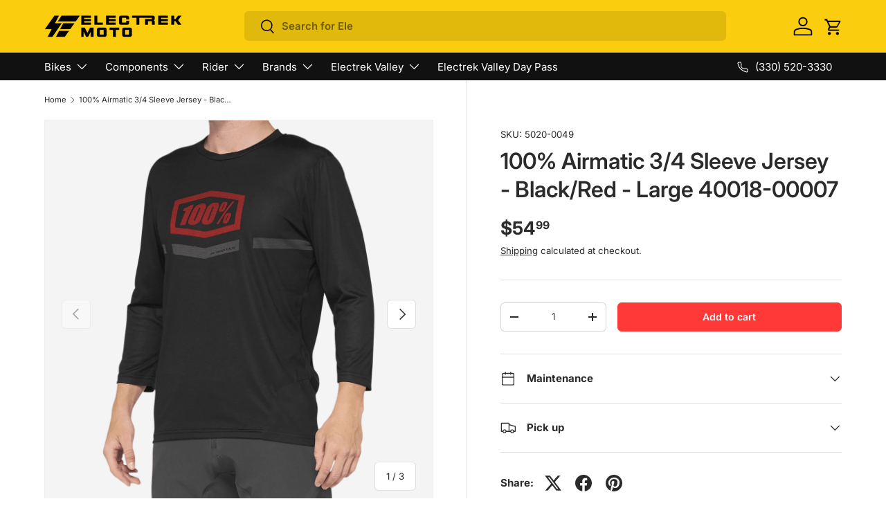

--- FILE ---
content_type: text/css
request_url: https://electrekmoto.com/cdn/shop/t/12/assets/scf_styles.min.css?v=88670812572074284291717425863
body_size: 2206
content:
.slider-nav>.btn,.slideshow-section .slideshow__slide .text-overlay{background:0 0!important}main-menu.main-menu .main-nav__child a.main-nav__item,nav .scf_vendor_item a{color:rgb(var(--nav_subtext_color));transition:.3s;font-family:inherit;font-size:inherit}body.rental button.izysave,body.rental label.active_opt{background:#facd0e!important}.padtop-30{padding-top:30px!important}.padbot-30{padding-bottom:30px!important}.padtop-20{padding-top:20px!important}.padbot-20{padding-bottom:20px!important}.padtop-10{padding-top:10px!important}.padbot-10{padding-bottom:10px!important}.martop-30{margin-top:30px!important}.marbot-30{margin-bottom:30px!important}.martop-20{margin-top:20px!important}.marbot-20{margin-bottom:20px!important}.martop-10{margin-top:10px!important}.marbot-10{margin-bottom:10px!important}header.container{max-width:100%;padding:0}header.container .top_header{display:flex;width:100%;max-width:calc(var(--page-width,1320px) + var(--gutter) * 2);margin:0 auto;padding:0 var(--gutter)}.product-info__block .shopify-payment-button__more-options,div.em_mobile_search{display:none}main-menu.main-menu .main-menu__content{padding:0 var(--gutter)}.header__logo span.flex{width:calc(var(--logo-width) * 1rem);top:4px;position:relative}main-menu.main-menu{background-color:rgb(var(--nav_menu_color))}main-menu.main-menu a.main-nav__item{color:rgb(var(--nav_text_color))}main-menu.main-menu details.is-open a.main-nav__item--primary{color:rgb(var(--nav_subtext_hover))}main-menu.main-menu .main-nav__child{background-color:rgb(var(--nav_submenu_color))}main-menu.main-menu .main-nav__child a.main-nav__item:hover,main-menu.main-menu a.main-nav__item:hover,nav .scf_vendor_item a:hover{color:rgb(var(--nav_subtext_hover));transition:.3s}main-menu.main-menu .is-open>.main-nav__child{box-shadow:inset 0 1px 0 0 #212121}ul.main-nav__grandchild.has-motion{background:#252525;padding:15px}div.em_icon .after_yellow,div.em_icon .before_yellow{width:200px;max-width:calc(50% - 60px);height:3px;background:#facd0e;top:20px;position:relative}@media only screen and (max-width:768.98px){.main-nav__item,main-menu.main-menu .main-nav__child ul.main-nav__grandchild li:last-child a.main-nav__item{padding-bottom:0!important}.main-nav__item--back{color:#fff!important}.main-nav__item--toggle{padding-bottom:5px}main-menu.main-menu .main-nav__child a.main-nav__item{padding-bottom:10px!important}main-menu.main-menu .child-nav--dropdown a.main-nav__item-header:after{content:"";width:100%;border-bottom:1px solid #fff3;display:flex;padding-top:5px}.main-nav__item-header{text-transform:uppercase}}body .cc-collection-list .section{margin:60px 0}body .cc-multi-column .section{margin:30px 0}body .cc-featured-collection .section{margin:30px 0 60px}body .cc-product-features .section,body.rental .product-info__block label.label_izyrent{margin:0}div.em_icon{text-align:center;margin:0 auto;position:relative;display:flex;justify-content:center}div.em_icon .before_yellow{margin-right:20px;margin-left:5px}div.em_icon .after_yellow{margin-left:20px;margin-right:5px}div.em_icon img{width:70px;height:42.77px}@media only screen and (max-width:820px){nav.secondary-nav-container{display:none}}@media only screen and (max-width:768px){header.container .top_header{margin:0;width:fit-content;width:-moz-fit-content;top:5px;position:relative}body.overflow-hidden{padding:0}main-menu.main-menu{background:0 0;right:var(--gutter);width:44px;position:absolute}.main-menu__content{background-color:rgb(var(--nav_menu_color))}.header__search{max-width:300px;top:-5px}.header__icons{margin:0 20px}main-menu.main-menu details.is-open a.main-nav__item--primary{color:rgb(var(--nav_text_color))}main-menu.main-menu .child-nav--dropdown a.main-nav__item-header{color:rgb(var(--nav_subtext_hover))}}.slideshow-section .container{padding:0}.slideshow-section .slideshow__slide .rte{max-width:480px}.header .header__icon+.header__icon{margin-inline-start:0}.header a#cart-icon{top:1px}.header .header__icon .icon--cart{stroke:rgba(var(--bg-color));stroke-width:.3px}.slideshow-section .img-fit,.slideshow-section .md\:img-fit{object-fit:contain;height:auto!important;min-height:0}body.collection_template h1.collection-banner__heading{text-transform:capitalize}body.collection_template product-card img.img-fit,body.collection_template product-card img.md\:img-fit,body.product_template product-card img.img-fit,body.product_template product-card img.md\:img-fit{object-fit:contain!important}) .main-products-grid .card__media img.img-fit,body:not(.homepage) carousel-slider .img-fit,body:not(.homepage) carousel-slider .md\:img-fit{object-fit:contain}.slideshow-section .slideshow__slide{max-height:458px!important}@media only screen and (max-width:740px){header.container .top_header{top:0}header.container .top_header .header__search{display:none!important}div.em_mobile_search{display:block;background:#000}div.em_mobile_search .em_searchform{width:calc(100% - 20px);margin:0 10px;padding:10px 0}div.em_mobile_search form.em_searchform fieldset{border:none;color:#fff;border-radius:30px;padding:8px 10px;background:#222}div.em_mobile_search form.em_searchform fieldset input#side-panel-search-input{outline:0;border:0;width:calc(100% - 85px);background:0 0;color:#facd0e}div.em_mobile_search form.em_searchform fieldset .search-button{color:#fff;border-left:1px solid #ffffff38;padding:0 0 0 10px}.slideshow-section .container{bottom:5px}.slideshow-section .img-fit,.slideshow-section .md\:img-fit{object-fit:cover;height:inherit!important}.slideshow-section .slideshow__slide{max-height:unset!important;padding:0}}.slider-nav>.btn{border-color:#111;color:#111}.product-info__add-button button{border:var(--btn-border-width) solid rgb(var(--btn-bg-color));outline-color:rgb(var(--btn-bg-color));outline-offset:3px;background:rgb(var(--btn-bg-hover-color)) linear-gradient(104deg,rgb(var(--btn-bg-hover-color)) 60%,rgb(var(--btn-bg-color)) 60%,rgb(var(--btn-bg-color)) 100%) no-repeat 100% 100%;background-size:300% 100%;color:rgb(var(--btn-text-color))}a.btn--primary,a.btn--secondary,button.btn--primary,button.btn--secondary{font-size:14px!important;font-weight:600!important}.product-info__add-button button:hover{background-position:0 100%}.icons-with-text{cursor:default}.icons-with-text .slider__item svg{transition:.3s}.icons-with-text .slider__item:hover svg{transition:.3s;-webkit-transform:scaleX(-1);transform:scaleX(-1)}.homepage .cc-media-with-text .btn--secondary{border-width:1px;border-style:solid;border-color:rgb(var(--text-color));color:rgb(var(--text-color));--btn-alt-text-color:var(--text-color)}.cc-product-details .product-details__block{margin:0!important}.product-info__title h1.product-title{font-size:3.2rem}.product-info__block .option-selector .filter__label[data-swatch]:before,.product-info__block .option-selector label[data-swatch]{width:40px;height:40px;border:none}.product-info__block input:checked+.filter__label[data-swatch]:before,.product-info__block input:checked+.opt-label--swatch{box-shadow:0 0 0 2px #000}.card__info .card__info-inner .price--on-sale .price__current,.product-info__price .price--on-sale .price__current{color:#ff3738}.card .product-label--sale{background:#facd0e;color:#000;font-weight:600;border-radius:4px}.featured-collection-container li.slider__item:has(button[disabled]){display:none}a.back-to-top{background:#2d333a;color:#fff;font-weight:500;text-transform:uppercase;padding:15px;border-color:#3a4048!important;transition:.3s}a.back-to-top:before{content:"\2191";margin-right:5px;font-weight:700}a.back-to-top:hover{color:#facd0e;transition:.3s}.cc-newsletter .newsletter{background:#2d333a;color:#fff}.cc-newsletter .newsletter h2.section__block--heading{color:#fff}.cc-newsletter .newsletter button.btn{background:#facd0e;border-radius:0 5px 5px 0;transition:.3s}.cc-newsletter .newsletter .input-with-button,.cc-newsletter .newsletter .input-with-button input{box-shadow:none;outline:0}.cc-newsletter .newsletter button.btn:hover svg{transform:scale(1.2);transition:.3s}product-message.product-message{border-radius:6px}main-menu li.rider .child-nav li:has(a.scf_no_vendor){display:none}main-menu li.components .child-nav li:has(a.scf_no_vendor){display:none}.cc-collection-products .disclosure>summary{padding:calc(5 * var(--space-unit)) 0}#scf_filter_list li a:not(.scf_filter_disabled):hover{background:#ededed;padding:8px 10px;border-radius:4px;transition:.3s;text-transform:capitalize}#scf_filter_list li a:not(.scf_filter_disabled){padding-left:10px;cursor:pointer;transition:.3s;text-transform:capitalize}#scf_filter_list a.scf_filter_disabled{background:#facd0e;padding:8px 10px;border-radius:4px;font-weight:600;cursor:default}#scf_filter_list:first-child{margin-top:6px}.facets .brands_filter{margin-bottom:25px!important}.facets .brands_filter .disclosure__content{padding-bottom:5px}nav li.brands .main-nav__child ul.child-nav li:has(.scf_no_vendor){display:none!important}nav .scf_vendor_item a{display:inline-block;padding:1rem 2rem;text-transform:capitalize!important}.shimmer:hover{display:inline-block;-webkit-mask:linear-gradient(-50deg,#ffffff 30%,#ffffff4d,#fff 70%) right/300% 100%;mask:linear-gradient(-50deg,#ffffff 30%,#ffffff4d,#fff 70%) right/300% 100%;background-repeat:no-repeat;animation:1.5s infinite shimmer}@keyframes shimmer{100%{-webkit-mask-position:left}}cart-items .cart-item__qty .izyrentQty,section.shopify_subscriptions_app_block .shopify_subscriptions_app_block_label.shopify_subscriptions_purchase_option_wrapper,section.shopify_subscriptions_app_block ul.shopify_subscriptions_app_block_label_children{display:none!important}section.shopify_subscriptions_app_block .shopify_subscriptions_app_policy{margin:5px 15px;color:#777;font-size:13px}body.rental .product-info__block label.opt-label:after{box-shadow:none!important}body.rental .product-info__block input.izyDate{box-shadow:none!important;-webkit-box-shadow:none!important;border:1px solid #dfdfdf;border-radius:6px;padding:0 10px;margin-bottom:0;font-size:15px!important}body.rental .product-info__block div#error_date{background-color:#ff3838;border-color:#ff3838;margin:1px 0 10px 10px}body.rental .product-info__block div#izyTerms a{font-size:15px}body.rental button.izysave{color:#000!important}body.rental .flatpickr-calendar.inline,body.rental .flatpickr-calendar.open{padding:15px 0!important}body.rental .flatpickr-day.flatpickr-disabled,body.rental .flatpickr-day.flatpickr-disabled:hover{color:#c1c1c1!important}body.rental .flatpickr-calendar{box-shadow:rgb(149 157 165 / 85%) 0 8px 24px;-webkit-box-shadow:rgb(149 157 165 / 85%) 0 8px 24px}body.rental #izyRecap{box-shadow:none!important;border-radius:6px;margin-top:10px;margin-bottom:10px;font-weight:500!important;padding:0 10px;background:#3f5978;color:#fff;border:none}body.rental #izyRecap #izyreturn,body.rental #izyRecap:not(:has(#izyreturn)) .recap_price{padding-top:13px}body.rental #izyRecap #izydeposit{padding-bottom:10px}body.rental .product-info__block:has(product-form){margin-top:-20px}body.rental .product-info__block:has(product-form) p label:not(#rental-text){color:#4c4c4c;padding-right:5px;margin-left:11px}body.rental .product-info__block:has(product-form) p input[type=text]{border:1px solid #dfdfdf;border-radius:6px;padding:0 10px;font-size:15px!important;font-weight:600;height:42px}body.rental .product-info__block:has(product-form) p input[type=checkbox]{margin-left:0;left:0;position:relative;top:1px}body.ev_membership .product-info__block:has(product-form) p input[type=checkbox]{margin-left:0;left:0;position:relative;top:1px}body.rental .product-info__block:has(product-form) p select{text-align:center;font-size:15px!important;font-weight:600;padding:10px;height:42px}body.ev_membership .product-info__block:has(product-form) p label:has(a),body.rental .product-info__block:has(product-form) p label:has(a){color:#4c4c4c}body.ev_membership .product-info__block:has(product-form) p label[for=membership-tc],body.rental .product-info__block:has(product-form) p label[for=waiver_link]{display:block;margin:0 0 5px!important}body.ev_membership .product-info__block:has(product-form) p label a,body.rental .product-info__block:has(product-form) p label a{text-decoration:underline;color:#4c4c4c;margin-bottom:5px}body.ev_membership .product-info__block p.ev_tandc_text,body.rental .product-info__block p.ev_tandc_text{display:inline-block;width:100%;font-size:12px;color:#888}body.rental p.line-item-property__field:has(#rental-tc){margin-top:30px}body.rental .product-info__add-to-cart{margin-top:30px}body.rental variant-picker fieldset:first-of-type{display:none}body.electrek_valley h1{padding-top:10px;border-top:1px solid #ebebeb}body.electrek_valley .cc-gallery h2.section__heading,body.electrek_valley .cc-media-with-text h2.section__block--heading,body.electrek_valley h1 span,body.ev_membership h2.h0,body.ev_rentals h2.h0{font-family:Noto Serif Display}body.electrek_valley p.subheading,body.ev_membership p.subheading,body.ev_rentals p.subheading{letter-spacing:5px}body.electrek_valley .cc-media-with-text .section__block.section__block--button{display:inline-flex;margin-right:5px;margin-left:5px}body.electrek_valley .cc-media-with-text .section__block.section__block--button a.btn--primary{background:#000!important;outline-color:#000!important;border-color:#000!important}body.electrek_valley .cc-media-with-text .section__block.section__block--button a.btn--secondary{background:#f5500c!important;outline-color:#f5500c!important;border-color:#f5500c!important;color:#fff!important}body.ev_membership .cc-collection-products{margin-top:0}body.electrek_valley .cc-media-with-text .section__block+.section__block--button{margin-top:10px}li:has(.deposit_product){display:none!important}

--- FILE ---
content_type: text/css
request_url: https://electrekmoto.com/cdn/shop/t/12/assets/swatches.css?v=73868719460806979621709794670
body_size: -529
content:
[data-swatch]::before {
  background-color: rgba(var(--text-color) / 0.08);
}

[data-swatch="blue"]:before { background-color:#375dc7}[data-swatch="black"]:before { background-color:#000000}[data-swatch="silver"]:before { background-color:#cbcbcb}[data-swatch="navy"]:before { background-color:#2a2f43}[data-swatch="orange"]:before { background-color:#f26f21}[data-swatch="maroon"]:before { background-color:#7e2f41}[data-swatch="gray"]:before { background-color:#a09a9a}[data-swatch="white"]:before { background-color:#f3f3f5}[data-swatch="blue green"]:before { background-color:#9ac5bb}



--- FILE ---
content_type: text/javascript
request_url: https://electrekmoto.com/cdn/shop/t/12/assets/main.min.js?v=72040493977748150481710770427
body_size: 6473
content:
function focusVisiblePolyfill(){let e=["Tab","ArrowUp","ArrowDown","ArrowLeft","ArrowRight","Enter","Space","Escape","Home","End","PageUp","PageDown"],t=null,s=null;window.addEventListener("keydown",t=>{e.includes(t.code)&&(s=!1)}),window.addEventListener("mousedown",()=>{s=!0}),window.addEventListener("focus",()=>{t&&t.classList.remove("is-focused"),s||(t=document.activeElement).classList.add("is-focused")},!0)}try{document.querySelector(":focus-visible")}catch(e){focusVisiblePolyfill()}function debounce(e,t=300){let s;return(...i)=>{clearTimeout(s),s=setTimeout(()=>e.apply(this,i),t)}}function setViewportHeight(){document.documentElement.style.setProperty("--viewport-height",`${window.innerHeight}px`)}function setHeaderHeight(){let e=document.getElementById("shopify-section-header");if(!e)return;let t=e.offsetHeight,s=document.getElementById("shopify-section-announcement");s&&(t+=s.offsetHeight),document.documentElement.style.setProperty("--header-height",`${t}px`)}function setScrollbarWidth(){document.documentElement.style.setProperty("--scrollbar-width",`${window.innerWidth-document.documentElement.clientWidth}px`)}function setDimensionVariables(){setViewportHeight(),setHeaderHeight(),setScrollbarWidth()}function setImageSources(e){let t=e=>{e.dataset.src&&!e.src&&(e.src=e.dataset.src),e.dataset.srcset&&!e.srcset&&(e.srcset=e.dataset.srcset)};"PICTURE"===e.parentNode.tagName?Array.from(e.parentNode.children).forEach(e=>{t(e)}):t(e)}function initLazyImages(){if("loading"in HTMLImageElement.prototype==!1&&"IntersectionObserver"in window){let e=new IntersectionObserver((e,t)=>{e.forEach(e=>{if(e.isIntersecting){let s=e.target;setImageSources(s),t.unobserve(s)}})},{rootMargin:"0px 0px 500px 0px"});document.querySelectorAll('[loading="lazy"]').forEach(t=>{e.observe(t)})}else document.querySelectorAll('[loading="lazy"]').forEach(e=>{setImageSources(e)})}function initLazyScript(e,t,s=500){if("IntersectionObserver"in window){let i=new IntersectionObserver((e,s)=>{e.forEach(e=>{e.isIntersecting&&"function"==typeof t&&(t(),s.unobserve(e.target))})},{rootMargin:`0px 0px ${s}px 0px`});i.observe(e)}else t()}function pauseAllMedia(e=document){e.querySelectorAll(".js-youtube, .js-vimeo, video").forEach(e=>{let t=e.closest("video-component");t&&"true"===t.dataset.background||(e.matches(".js-youtube")?e.contentWindow.postMessage('{ "event": "command", "func": "pauseVideo", "args": "" }',"*"):e.matches(".js-vimeo")?e.contentWindow.postMessage('{ "method": "pause" }',"*"):e.pause())}),e.querySelectorAll("product-model").forEach(e=>{e.modelViewerUI&&e.modelViewerUI.pause()})}(()=>{let{mediaQueries:e}=theme;if(!e)return;let t=Object.keys(e),s={};theme.mediaMatches={};let i=()=>{let e=t.reduce((e,t)=>(e[t]=!!(s[t]&&s[t].matches),e),{});Object.keys(e).forEach(t=>{theme.mediaMatches[t]=e[t]}),window.dispatchEvent(new CustomEvent("on:breakpoint-change"))};t.forEach(t=>{s[t]=window.matchMedia(e[t]),theme.mediaMatches[t]=s[t].matches;try{s[t].addEventListener("change",i)}catch(n){s[t].addListener(i)}})})(),setDimensionVariables(),window.addEventListener("resize",debounce(setDimensionVariables,50)),setTimeout(setViewportHeight,3e3);class DeferredMedia extends HTMLElement{constructor(){super();let e=this.querySelector(".js-load-media");e?e.addEventListener("click",this.loadContent.bind(this)):this.addObserver()}addObserver(){if("IntersectionObserver"in window==!1)return;let e=new IntersectionObserver(t=>{t.forEach(t=>{t.isIntersecting&&(this.loadContent(!1,!1,"observer"),e.unobserve(this))})},{rootMargin:"0px 0px 1000px 0px"});e.observe(this)}loadContent(e=!0,t=!0,s="click"){if(t&&pauseAllMedia(),null!==this.getAttribute("loaded"))return;this.loadTrigger=s;let i=this.querySelector("template").content.firstElementChild.cloneNode(!0);this.appendChild(i),this.setAttribute("loaded","");let n=this.querySelector("video, model-viewer, iframe");n&&e&&n.focus()}}customElements.define("deferred-media",DeferredMedia);class DetailsDisclosure extends HTMLElement{constructor(){super(),this.disclosure=this.querySelector("details"),this.toggle=this.querySelector("summary"),this.panel=this.toggle.nextElementSibling,this.init()}init(){"0s"!==window.getComputedStyle(this.panel).transitionDuration&&(this.toggle.addEventListener("click",this.handleToggle.bind(this)),this.disclosure.addEventListener("transitionend",this.handleTransitionEnd.bind(this)))}handleToggle(e){e.preventDefault(),this.disclosure.open?this.close():this.open()}handleTransitionEnd(e){e.target===this.panel&&(this.disclosure.classList.contains("is-closing")&&(this.disclosure.classList.remove("is-closing"),this.disclosure.open=!1),this.panel.removeAttribute("style"))}addContentHeight(){this.panel.style.height=`${this.panel.scrollHeight}px`}open(){this.panel.style.height="0",this.disclosure.open=!0,this.addContentHeight()}close(){this.addContentHeight(),this.disclosure.classList.add("is-closing"),setTimeout(()=>{this.panel.style.height="0"})}}customElements.define("details-disclosure",DetailsDisclosure);const trapFocusHandlers={};function removeTrapFocus(e=null){document.removeEventListener("focusin",trapFocusHandlers.focusin),document.removeEventListener("focusout",trapFocusHandlers.focusout),document.removeEventListener("keydown",trapFocusHandlers.keydown),e&&e.focus()}function trapFocus(e,t=e){let s=Array.from(e.querySelectorAll('summary, a[href], area[href], button:not([disabled]), input:not([type=hidden]):not([disabled]), select:not([disabled]), textarea:not([disabled]), object, iframe, audio[controls], video[controls], [tabindex]:not([tabindex^="-"])')),i=s[0],n=s[s.length-1];removeTrapFocus(),trapFocusHandlers.focusin=t=>{(t.target===e||t.target===n||t.target===i)&&document.addEventListener("keydown",trapFocusHandlers.keydown)},trapFocusHandlers.focusout=()=>{document.removeEventListener("keydown",trapFocusHandlers.keydown)},trapFocusHandlers.keydown=t=>{"Tab"===t.code&&(t.target!==n||t.shiftKey||(t.preventDefault(),i.focus()),(t.target===e||t.target===i)&&t.shiftKey&&(t.preventDefault(),n.focus()))},document.addEventListener("focusout",trapFocusHandlers.focusout),document.addEventListener("focusin",trapFocusHandlers.focusin),(t||e).focus()}class Modal extends HTMLElement{constructor(){super(),this.addEventListener("click",this.handleClick.bind(this))}handleClick(e){(e.target===this||e.target.matches(".js-close-modal"))&&this.close()}open(e){this.scrollY=window.scrollY,document.body.classList.add("fixed"),document.body.style.top=`-${this.scrollY}px`,this.setAttribute("open",""),this.openedBy=e,trapFocus(this),window.pauseAllMedia(),this.keyupHandler=e=>"Escape"===e.key&&this.close(),this.addEventListener("keyup",this.keyupHandler)}close(){document.body.style.top="",document.body.classList.remove("fixed"),window.scrollTo(0,this.scrollY),this.removeAttribute("open"),removeTrapFocus(this.openedBy),window.pauseAllMedia(),this.removeEventListener("keyup",this.keyupHandler)}}customElements.define("modal-dialog",Modal);class ModalOpener extends HTMLElement{constructor(){super();let e=this.querySelector("button");if(!e)return;e.addEventListener("click",()=>{let t=document.getElementById(this.dataset.modal);t&&t.open(e)})}}customElements.define("modal-opener",ModalOpener);class ProductCard extends HTMLElement{constructor(){super(),window.initLazyScript(this,this.init.bind(this))}init(){this.images=this.querySelectorAll(".card__main-image"),this.links=this.querySelectorAll(".js-prod-link"),this.quickAddBtn=this.querySelector(".js-quick-add"),this.quickAddBtn?this.productUrl=this.quickAddBtn.dataset.productUrl:this.links.length&&(this.productUrl=this.links[0].href),this.addEventListener("change",this.handleSwatchChange.bind(this))}handleSwatchChange(e){if(!e.target.matches(".opt-btn"))return;if(e.target.dataset.mediaId){let t=this.querySelector(`[data-media-id="${e.target.dataset.mediaId}"]`);t&&(this.images.forEach(e=>{e.hidden=!0}),t.hidden=!1)}let s=this.productUrl.split("?").length>1?"&":"?",i=`${this.productUrl+s}variant=${e.target.dataset.variantId}`;this.links.forEach(e=>{e.href=i}),this.quickAddBtn&&(this.quickAddBtn.dataset.selectedColor=e.target.value)}}customElements.define("product-card",ProductCard);class QuantityInput extends HTMLElement{constructor(){super(),this.input=this.querySelector(".qty-input__input"),this.currentQty=this.input.value,this.changeEvent=new Event("change",{bubbles:!0}),this.addEventListener("click",this.handleClick.bind(this)),this.input.addEventListener("keydown",this.handleKeydown.bind(this))}handleClick(e){e.target.matches(".qty-input__btn")&&(e.preventDefault(),"plus"===e.target.name?this.input.stepUp():this.input.stepDown(),this.input.value!==this.currentQty&&(this.input.dispatchEvent(this.changeEvent),this.currentQty=this.input.value))}handleKeydown(e){"Enter"===e.key&&(e.preventDefault(),this.input.value!==this.currentQty&&(this.input.blur(),this.input.focus(),this.currentQty=this.input.value))}}customElements.define("quantity-input",QuantityInput);class SideDrawer extends HTMLElement{constructor(){super(),this.overlay=document.querySelector(".js-overlay")}handleClick(e){(e.target.matches(".js-close-drawer")||e.target===this.overlay)&&this.close()}open(e,t,s){this.dispatchEvent(new CustomEvent(`on:${this.dataset.name}:before-open`,{bubbles:!0})),this.scrollY=window.scrollY,document.body.classList.add("fixed"),document.body.style.top=`-${this.scrollY}px`,document.documentElement.style.height="100vh",this.overlay.classList.add("is-visible"),this.setAttribute("open",""),this.setAttribute("aria-hidden","false"),this.opener=e,trapFocus(this,t),this.clickHandler=this.clickHandler||this.handleClick.bind(this),this.keyupHandler=e=>{"Escape"!==e.key||e.target.closest(".cart-drawer-popup")||this.close()},this.addEventListener("click",this.clickHandler),this.addEventListener("keyup",this.keyupHandler),this.overlay.addEventListener("click",this.clickHandler);let i=parseFloat(getComputedStyle(this).getPropertyValue("--longest-transition-in-ms"));setTimeout(()=>{s&&s(),this.dispatchEvent(new CustomEvent(`on:${this.dataset.name}:after-open`,{bubbles:!0}))},i)}close(e){this.dispatchEvent(new CustomEvent(`on:${this.dataset.name}:before-close`,{bubbles:!0})),this.removeAttribute("open"),this.setAttribute("aria-hidden","true"),this.overlay.classList.remove("is-visible"),removeTrapFocus(this.opener),document.documentElement.style.height="",document.body.style.top="",document.body.classList.remove("fixed"),window.scrollTo(0,this.scrollY),this.removeEventListener("click",this.clickHandler),this.removeEventListener("keyup",this.keyupHandler),this.overlay.removeEventListener("click",this.clickHandler);let t=parseFloat(getComputedStyle(this).getPropertyValue("--longest-transition-in-ms"));setTimeout(()=>{e&&e(),this.dispatchEvent(new CustomEvent(`on:${this.dataset.name}:after-close`,{bubbles:!0}))},t)}}function initCssVarHeightWatch(){let e=document.querySelectorAll("[data-css-var-height]");if(e){let t=e=>{let t=e.closest("[data-css-var-height]");if(t){let s=t.dataset.cssVarHeight.split(","),i=null;s.forEach(t=>{e.matches(t.trim())&&(i=t.trim())});let n=`--${i.replace(/^([#.])/,"")}-height`;t.style.setProperty(n,`${e.getBoundingClientRect().height.toFixed(2)}px`)}},s=null;"MutationObserver"in window&&(s=new MutationObserver(debounce(e=>{let s=e[0].target.closest("[data-css-var-height]");s&&t(s.querySelector(s.dataset.cssVarHeight))}))),e.forEach(e=>{e.dataset.cssVarHeight.split(",").forEach(i=>{let n=e.querySelector(i);n&&(s&&s.observe(n,{childList:!0,attributes:!0,subtree:!0}),window.addEventListener("on:debounced-resize",()=>{let s=e.querySelector(i);s&&t(s)}),document.addEventListener("on:css-var-height:update",()=>{let s=e.querySelector(i);s&&t(s)}),t(n))})})}}customElements.define("side-drawer",SideDrawer),window.addEventListener("resize",debounce(()=>{window.dispatchEvent(new CustomEvent("on:debounced-resize"))})),document.addEventListener("DOMContentLoaded",initCssVarHeightWatch),document.addEventListener("shopify:section:load",initCssVarHeightWatch),theme.elementUtil={},theme.elementUtil.remove=e=>{e&&("function"==typeof e.remove?e.remove():e.forEach(e=>{e.remove()}))},theme.elementUtil.isInViewport=e=>{let t=e.getBoundingClientRect();return Math.round(t.top)>=0&&Math.round(t.left)>=0&&Math.round(t.bottom)<=(window.innerHeight||document.documentElement.clientHeight)&&Math.round(t.right)<=(window.innerWidth||document.documentElement.clientWidth)},theme.storageUtil={},theme.storageUtil.set=(e,t,s)=>{s?sessionStorage.setItem(`cc-${e}`,"object"==typeof t?JSON.stringify(t):t):localStorage.setItem(`cc-${e}`,"object"==typeof t?JSON.stringify(t):t)},theme.storageUtil.get=(e,t,s)=>{let i=s?sessionStorage.getItem(`cc-${e}`):localStorage.getItem(`cc-${e}`);return t&&(i=JSON.parse(i)),i},theme.storageUtil.remove=(e,t)=>{t?sessionStorage.removeItem(`cc-${e}`):localStorage.removeItem(`cc-${e}`)};class StoreHeader extends HTMLElement{constructor(){super(),this.menu=this.querySelector(".main-menu__content"),this.searchToggle=this.querySelector(".js-show-search"),this.searchToggleLeft=this.querySelector(".js-show-search-left"),this.mobNavToggle=this.querySelector(".main-menu__toggle"),this.shakeyCartIcon=this.querySelector(".header__icon--cart-shake"),this.headerGroupSections=document.querySelectorAll(".shopify-section-group-header-group"),this.stickyInitialised=!1,this.stickyTransitioning=!1,this.lastScrollPos=0,this.headerTransitionSpeed=parseFloat(getComputedStyle(this).getPropertyValue("--header-transition-speed")),window.setHeaderHeight(),this.bindEvents(),this.init(),document.addEventListener("DOMContentLoaded",this.setMenuHeight.bind(this))}disconnectedCallback(){window.removeEventListener("on:debounced-resize",this.resizeHandler),this.breakpointChangeHandler&&window.removeEventListener("on:breakpoint-change",this.breakpointChangeHandler)}bindEvents(){this.resizeHandler=this.resizeHandler||this.updateHeaderHeights.bind(this),window.addEventListener("on:debounced-resize",this.resizeHandler),this.mobNavToggle.addEventListener("click",window.setHeaderHeight),this.mobNavToggle.addEventListener("click",this.setHeaderEnd.bind(this)),this.dataset.isSticky&&(this.breakpointChangeHandler=this.breakpointChangeHandler||this.init.bind(this),window.addEventListener("on:breakpoint-change",this.breakpointChangeHandler)),this.dataset.isSearchMinimised&&(this.searchToggle&&this.searchToggle.addEventListener("click",this.handleSearchToggleClick.bind(this)),this.searchToggleLeft&&this.searchToggleLeft.addEventListener("click",this.handleSearchToggleClick.bind(this)))}init(){if(this.updateHeaderHeights(),this.dataset.isSticky&&(theme.mediaMatches.md&&!this.stickyInitialised&&(this.stickyInitialised=!0,window.addEventListener("scroll",this.handleScroll.bind(this))),setTimeout(()=>{document.querySelector(".cc-header").classList.add("cc-header--sticky")}),this.setMenuHeight(),this.setHeaderEnd()),this.shakeyCartIcon){let e=theme.storageUtil.get("shake-page-count",!1,!0);e=e?parseInt(e,10)+1:1;let t=parseInt(this.shakeyCartIcon.dataset.shakeFrequency,10);e<t?this.shakeyCartIcon.classList.remove("header__icon--cart-shake"):e=0,theme.storageUtil.set("shake-page-count",e,!0)}}handleSearchToggleClick(e){e.preventDefault();let t=this.querySelector(".js-search-bar");this.classList.contains("search-is-collapsed")?(this.classList.remove("search-is-collapsed"),setTimeout(()=>{this.classList.add("search-is-visible");let e=t.querySelector(".js-search-input");e.focus(),window.setHeaderHeight()},this.headerTransitionSpeed)):(this.classList.remove("search-is-visible"),setTimeout(()=>{this.classList.add("search-is-collapsed")}),setTimeout(window.setHeaderHeight,this.headerTransitionSpeed))}updateHeaderHeights(){if(theme.mediaMatches.md?(this.setMenuHeight(),setTimeout(window.setHeaderHeight,this.headerTransitionSpeed)):window.setHeaderHeight(),this.headerGroupSections&&this.headerGroupSections.length>0){let e=0;this.headerGroupSections.forEach(t=>{e+=t.getBoundingClientRect().height}),e>0&&document.documentElement.style.setProperty("--content-start",`${e.toFixed(1)}px`)}}setMenuHeight(){this.menu&&this.menu.clientHeight&&(this.style.setProperty("--menu-height",`${this.menu.clientHeight+16}px`),document.documentElement.style.setProperty("--header-height",`${this.clientHeight}px`))}handleScroll(){document.body.classList.contains("fixed")||this.stickyTransitioning||(document.documentElement.scrollTop<200?this.show():this.lastScrollPos<document.documentElement.scrollTop?this.hide():this.lastScrollPos-5>document.documentElement.scrollTop&&this.show(),this.lastScrollPos=document.documentElement.scrollTop)}setHeaderEnd(){let e=Number(this.getBoundingClientRect().top+this.clientHeight);document.documentElement.style.setProperty("--header-end",`${e.toFixed(1)}px`),document.documentElement.style.setProperty("--header-end-padded",`${(e+(theme.mediaMatches.md?56:20)).toFixed(1)}px`)}show(){this.classList.remove("is-out"),this.stickyTransitioning=!0,setTimeout(()=>{this.lastScrollPos=document.documentElement.scrollTop,this.stickyTransitioning=!1,this.handleScroll(),this.setHeaderEnd()},300)}hide(){this.stickyTransitioning||(this.classList.add("is-out"),this.stickyTransitioning=!0,setTimeout(()=>{this.lastScrollPos=document.documentElement.scrollTop,this.stickyTransitioning=!1,this.handleScroll(),this.setHeaderEnd()},300))}}customElements.define("store-header",StoreHeader);class MainMenu extends HTMLElement{constructor(){super(),this.mainDisclosure=this.querySelector(".main-menu__disclosure"),this.mainToggle=this.querySelector(".main-menu__toggle"),this.firstLevelMenuLinks=this.querySelectorAll(".js-nav-hover"),this.firstLevelSingleLinks=this.querySelectorAll(".main-nav__item--primary:not(.main-nav__item-content)"),this.nav=this.querySelector(".main-nav"),this.overlay=document.querySelector(".js-overlay"),this.searchIcon=document.querySelector(".header__icons .js-show-search"),this.sidebarLinks=this.querySelectorAll(".js-sidebar-hover"),this.elementsWhichCloseMenus=document.querySelectorAll(".js-closes-menu"),this.childNavOpen=!1,this.overlayOpen=!1,this.addListeners(),this.init()}disconnectedCallback(){window.removeEventListener("focusin",this.focusOutHandler),window.removeEventListener("on:breakpoint-change",this.breakpointChangeHandler),Shopify.designMode&&(document.removeEventListener("shopify:block:select",this.blockSelectHandler),document.removeEventListener("shopify:block:deselect",this.blockDeselectHandler))}addListeners(){this.focusOutHandler=this.focusOutHandler||this.handleFocusOut.bind(this),this.breakpointChangeHandler=this.breakpointChangeHandler||this.init.bind(this),this.mainDisclosure.addEventListener("transitionend",MainMenu.handleTransition.bind(this)),this.mainToggle.addEventListener("click",this.handleMainMenuToggle.bind(this)),this.nav.addEventListener("click",MainMenu.handleNavClick.bind(this)),window.addEventListener("focusin",this.focusOutHandler),window.addEventListener("on:breakpoint-change",this.breakpointChangeHandler),Shopify.designMode&&(this.blockSelectHandler=this.blockSelectHandler||this.handleBlockSelect.bind(this),this.blockDeselectHandler=this.blockDeselectHandler||this.handleBlockDeselect.bind(this),document.addEventListener("shopify:block:select",this.blockSelectHandler),document.addEventListener("shopify:block:deselect",this.blockDeselectHandler)),!theme.mediaMatches.md&&this.searchIcon&&this.searchIcon.addEventListener("click",this.closeMainDisclosure.bind(this))}init(e){if(e){if(theme.mediaMatches.md||this.childNavOpen){let t=this.nav.querySelector("details.is-open");t?this.close(t):MainMenu.open(this.mainDisclosure,!1),!this.childNavOpen&&this.overlayOpen&&this.toggleOverlay(!1)}else this.close(this.mainDisclosure),this.overlayOpen&&this.toggleOverlay(!1)}else this.mainDisclosure.open=theme.mediaMatches.md;this.querySelectorAll(".child-nav--dropdown details[open]").forEach(e=>{e.removeAttribute("open")}),theme.device.hasHover&&(this.mouseEnterMenuLinkHandler=this.mouseEnterMenuLinkHandler||this.handleMouseEnterMenuLink.bind(this),this.mouseLeaveMenuLinkHandler=this.mouseLeaveMenuLinkHandler||this.handleMouseLeaveMenuLink.bind(this),this.mouseEnterSingleLinkHandler=this.mouseEnterSingleLinkHandler||this.handleMouseEnterSingleLink.bind(this),this.mouseLeaveSingleLinkHandler=this.mouseLeaveSingleLinkHandler||this.handleMouseLeaveSingleLink.bind(this),this.mouseEnterMenuCloserHandler=this.mouseEnterMenuCloserHandler||this.handleClose.bind(this),!this.mouseOverListening&&theme.mediaMatches.md?(this.firstLevelMenuLinks.forEach(e=>{e.addEventListener("mouseenter",this.mouseEnterMenuLinkHandler),e.addEventListener("mouseleave",this.mouseLeaveMenuLinkHandler)}),this.firstLevelSingleLinks.forEach(e=>{e.addEventListener("mouseenter",this.mouseEnterSingleLinkHandler),e.addEventListener("mouseleave",this.mouseLeaveSingleLinkHandler)}),this.elementsWhichCloseMenus.forEach(e=>{e.addEventListener("mouseenter",this.mouseEnterMenuCloserHandler)}),this.mouseOverListening=!0):this.mouseOverListening&&!theme.mediaMatches.md&&(this.firstLevelMenuLinks.forEach(e=>{e.removeEventListener("mouseenter",this.mouseEnterMenuLinkHandler),e.removeEventListener("mouseleave",this.mouseLeaveMenuLinkHandler)}),this.firstLevelSingleLinks.forEach(e=>{e.removeEventListener("mouseenter",this.mouseEnterSingleLinkHandler),e.removeEventListener("mouseleave",this.mouseLeaveSingleLinkHandler)}),this.elementsWhichCloseMenus.forEach(e=>{e.removeEventListener("mouseenter",this.mouseEnterMenuCloserHandler)}),this.mouseOverListening=!1),this.sidebarLinks&&(!this.mouseOverSidebarListening&&theme.mediaMatches.md?(this.sidebarLinks.forEach(e=>{e.addEventListener("mouseenter",MainMenu.handleSidenavMenuToggle)}),this.mouseOverSidebarListening=!0):this.mouseOverSidebarListening&&!theme.mediaMatches.md&&(this.sidebarLinks.forEach(e=>{e.removeEventListener("mouseenter",MainMenu.handleSidenavMenuToggle)}),this.mouseOverSidebarListening=!1)))}handleFocusOut(e){!this.contains(e.target)&&this.overlayOpen&&this.handleClose()}static handleSidenavMenuToggle(e,t=e.target){let s=t.closest(".child-nav"),i=s.querySelector(".is-visible");i&&i.classList.remove("is-visible"),t.classList.add("is-visible");let n=t.closest("nav-menu");if(n){let a=n.querySelector(".disclosure__panel");a&&s.style.setProperty("--sidebar-height",`${Number.parseInt(a.getBoundingClientRect().height,10)}px`)}}handleMainMenuToggle(e){e.preventDefault(),this.opener=this.mainToggle,this.mainDisclosure.open?this.close(this.mainDisclosure,!0):MainMenu.open(this.mainDisclosure)}handleMouseEnterMenuLink(e){this.menuLinkTimeout=setTimeout(this.openMenuFromMouseEnter.bind(this,e.target),Number.parseInt(this.dataset.menuSensitivity,10))}handleMouseLeaveMenuLink(){this.menuLinkTimeout&&clearTimeout(this.menuLinkTimeout)}handleMouseEnterSingleLink(){this.singleLinkTimeout=setTimeout(()=>{this.handleClose()},Number.parseInt(this.dataset.menuSensitivity,10))}handleMouseLeaveSingleLink(){this.singleLinkTimeout&&clearTimeout(this.singleLinkTimeout)}openMenuFromMouseEnter(e){trapFocus(e);let t=e.closest("details");if(!t.classList.contains("is-open")){let s=this.nav.querySelector("details.is-open");s&&s!==t?this.close(s):this.toggleOverlay(!this.overlayOpen),MainMenu.open(t)}}static handleNavClick(e){let t=e.target.closest(".main-menu__content"),s=e.target;if(theme.mediaMatches.md&&s.matches(".js-sidebar-hover")&&s.closest("summary")&&(e.preventDefault(),MainMenu.handleSidenavMenuToggle(e)),e.target.href&&e.target.href.endsWith("#")&&e.preventDefault(),theme.mediaMatches.md&&!theme.device.hasHover&&!(s=e.target.closest(".js-toggle"))||!s.matches(".js-toggle,.js-back"))return;let i=s.closest("details");if(theme.mediaMatches.md&&theme.device.hasHover){i.classList.toggle("is-open");return}if(this.opener=s,s.matches(".js-toggle")){if(e.preventDefault(),theme.mediaMatches.md||t.classList.add("main-menu__content--no-focus"),i.classList.contains("is-open"))this.close(i,!0),this.childNavOpen=!1,this.toggleOverlay(!1);else{this.childNavOpen=!0;let n=this.nav.querySelector("details.is-open");n&&n!==i?this.close(n):theme.mediaMatches.md&&this.toggleOverlay(!this.overlayOpen),MainMenu.open(i)}}else s.matches(".js-back")&&(e.preventDefault(),this.close(i,!0),this.childNavOpen=!1,theme.mediaMatches.md||t.classList.remove("main-menu__content--no-focus"))}static handleTransition(e){let t=e.target.closest("details");t.classList.contains("is-closing")&&(t.classList.remove("is-closing"),t.open=!1,removeTrapFocus(),this.opener=null)}handleClose(e){if(e&&"keyup"===e.type&&"Escape"!==e.key)return;let t=theme.mediaMatches.md?this.nav.querySelector("details.is-open"):this.mainDisclosure;t&&(this.close(t,!0),this.toggleOverlay(!1),this.childNavOpen=!1)}toggleOverlay(e){this.overlayOpen=e,this.overlay.classList.toggle("overlay--nav",e),this.overlay.classList.toggle("is-visible",e),e?(this.closeHandler=this.closeHandler||this.handleClose.bind(this),this.overlay.addEventListener("click",this.closeHandler),this.nav.addEventListener("keyup",this.closeHandler),theme.mediaMatches.md&&this.overlay.addEventListener("mouseenter",this.closeHandler)):(this.overlay.removeEventListener("click",this.closeHandler),this.nav.removeEventListener("keyup",this.closeHandler),theme.mediaMatches.md&&this.overlay.removeEventListener("mouseenter",this.closeHandler))}closeMainDisclosure(){this.mainDisclosure.classList.contains("is-open")&&(this.close(this.mainDisclosure,!0),this.toggleOverlay(!1),this.childNavOpen=!1)}static open(e,t=!0){if(e.open=!0,theme.mediaMatches.md&&!e.classList.contains("js-mega-nav")){let s=e.querySelector(".main-nav__child");s.getBoundingClientRect().right>window.innerWidth&&s.classList.add("main-nav__child--offset-right");let i=e.querySelector(".child-nav--dropdown");i&&i.querySelectorAll(".main-nav__grandchild").forEach(e=>{e.style.maxWidth=`${i.clientWidth}px`})}else if(theme.mediaMatches.md&&e.querySelector(".mega-nav--sidebar")){let n=e.querySelector(".mega-nav--sidebar details[open] summary");n&&MainMenu.handleSidenavMenuToggle(null,n)}setTimeout(()=>{e.classList.remove("is-closing"),e.classList.add("is-open")}),t&&(removeTrapFocus(),trapFocus(e),(theme.mediaMatches.md||e.classList.contains("main-menu__disclosure"))&&document.body.classList.add("overflow-hidden"))}close(e,t=!0){e.classList.remove("is-open"),t?e.classList.add("is-closing"):(e.classList.remove("is-closing"),e.open=!1,removeTrapFocus(this.opener),this.opener=null),setTimeout(()=>{let t=e.querySelector(".main-nav__child--offset-right");t&&t.classList.remove("main-nav__child--offset-right")},200),(theme.mediaMatches.md||e.classList.contains("main-menu__disclosure"))&&document.body.classList.remove("overflow-hidden")}handleBlockSelect(e){let t=this.nav.querySelector("details.is-open");t&&this.close(t,!1),e.target.matches(".js-mega-nav")&&(MainMenu.open(e.target,!1),this.toggleOverlay(!0))}handleBlockDeselect(e){e.target.matches(".js-mega-nav")&&(this.close(e.target,!1),this.toggleOverlay(!1))}}customElements.define("main-menu",MainMenu);class CarouselSlider extends HTMLElement{constructor(){if(super(),this.slides=this.querySelectorAll(".slider__item"),this.slides.length<2)return;window.initLazyScript(this,this.init.bind(this))}disconnectedCallback(){window.removeEventListener("on:breakpoint-change",this.breakpointChangeHandler)}init(){this.slider=this.querySelector(".slider"),this.grid=this.querySelector(".slider__grid"),this.nav=this.querySelector(".slider-nav"),this.rtl="rtl"===document.dir,this.breakpointChangeHandler=this.breakpointChangeHandler||this.handleBreakpointChange.bind(this),this.nav&&(this.prevBtn=this.querySelector('button[name="prev"]'),this.nextBtn=this.querySelector('button[name="next"]')),this.initSlider(),window.addEventListener("on:breakpoint-change",this.breakpointChangeHandler)}initSlider(){this.getAttribute("disable-mobile")&&!window.matchMedia(theme.mediaQueries.sm).matches||this.getAttribute("disable-desktop")&&window.matchMedia(theme.mediaQueries.sm).matches?this.setAttribute("inactive",""):(this.gridWidth=this.grid.clientWidth,this.slideSpan=this.getWindowOffset(this.slides[1])-this.getWindowOffset(this.slides[0]),this.slideGap=this.slideSpan-this.slides[0].clientWidth,this.slidesPerPage=Math.round((this.gridWidth+this.slideGap)/this.slideSpan),this.slidesToScroll="page"===theme.settings.sliderItemsPerNav?this.slidesPerPage:1,this.totalPages=this.slides.length-this.slidesPerPage+1,this.setCarouselState(this.totalPages>1),this.totalPages<2||(this.sliderStart=this.getWindowOffset(this.slider),this.sliderStart||(this.sliderStart=(this.slider.clientWidth-this.gridWidth)/2),this.sliderEnd=this.sliderStart+this.gridWidth,window.matchMedia("(pointer: fine)").matches&&this.slider.classList.add("is-grabbable"),this.addListeners(),this.setButtonStates()))}addListeners(){this.nav&&(this.scrollHandler=debounce(this.handleScroll.bind(this)),this.navClickHandler=this.handleNavClick.bind(this),this.slider.addEventListener("scroll",this.scrollHandler),this.nav.addEventListener("click",this.navClickHandler)),window.matchMedia("(pointer: fine)").matches&&(this.mousedownHandler=this.handleMousedown.bind(this),this.mouseupHandler=this.handleMouseup.bind(this),this.mousemoveHandler=this.handleMousemove.bind(this),this.slider.addEventListener("mousedown",this.mousedownHandler),this.slider.addEventListener("mouseup",this.mouseupHandler),this.slider.addEventListener("mouseleave",this.mouseupHandler),this.slider.addEventListener("mousemove",this.mousemoveHandler))}removeListeners(){this.nav&&(this.slider.removeEventListener("scroll",this.scrollHandler),this.nav.removeEventListener("click",this.navClickHandler)),this.slider.removeEventListener("mousedown",this.mousedownHandler),this.slider.removeEventListener("mouseup",this.mouseupHandler),this.slider.removeEventListener("mouseleave",this.mouseupHandler),this.slider.removeEventListener("mousemove",this.mousemoveHandler)}handleScroll(){this.currentIndex=Math.round(this.slider.scrollLeft/this.slideSpan),this.setButtonStates()}handleMousedown(e){this.mousedown=!0,this.startX=e.pageX-this.sliderStart,this.scrollPos=this.slider.scrollLeft,this.slider.classList.add("is-grabbing")}handleMouseup(){this.mousedown=!1,this.slider.classList.remove("is-grabbing")}handleMousemove(e){if(!this.mousedown)return;e.preventDefault();let t=e.pageX-this.sliderStart;this.slider.scrollLeft=this.scrollPos-(t-this.startX)*2}handleNavClick(e){e.target.matches(".slider-nav__btn")&&("next"===e.target.name&&!this.rtl||"prev"===e.target.name&&this.rtl?this.scrollPos=this.slider.scrollLeft+this.slidesToScroll*this.slideSpan:this.scrollPos=this.slider.scrollLeft-this.slidesToScroll*this.slideSpan,this.slider.scrollTo({left:this.scrollPos,behavior:"smooth"}))}handleBreakpointChange(){this.removeListeners(),this.initSlider()}getWindowOffset(e){return this.rtl?window.innerWidth-e.getBoundingClientRect().right:e.getBoundingClientRect().left}getSlideVisibility(e){let t=this.getWindowOffset(e),s=Math.floor(t+this.slides[0].clientWidth);return t>=this.sliderStart&&s<=this.sliderEnd}setCarouselState(e){e?(this.removeAttribute("inactive"),this.gridWidth!==this.grid.clientWidth&&this.handleBreakpointChange()):this.setAttribute("inactive","")}setButtonStates(){(this.prevBtn||this.nextBtn)&&(this.prevBtn.disabled=this.getSlideVisibility(this.slides[0])&&0===this.slider.scrollLeft,this.nextBtn.disabled=this.getSlideVisibility(this.slides[this.slides.length-1]))}}customElements.define("carousel-slider",CarouselSlider);class ProductRecommendations extends HTMLElement{constructor(){super(),window.initLazyScript(this,this.init.bind(this),500)}async init(){let{productId:e}=this.dataset;if(e)try{let t=await fetch(`${this.dataset.url}&product_id=${e}`);if(!t.ok)throw Error(t.status);let s=document.createElement("template");s.innerHTML=await t.text();let i=s.content.querySelector("product-recommendations");i&&i.hasChildNodes()&&(this.innerHTML=i.innerHTML),window.initLazyImages()}catch(n){console.log(n)}}}customElements.define("product-recommendations",ProductRecommendations),setTimeout(()=>{requestAnimationFrame(initLazyImages)},0),window.initLazyScript=initLazyScript,document.addEventListener("keydown",e=>{"Tab"===e.code&&document.body.classList.add("tab-used")}),document.addEventListener("DOMContentLoaded",()=>{setTimeout(()=>{document.body.classList.add("dom-loaded")},0),setTimeout(()=>{document.body.classList.add("dom-loaded-plus-6")},6e3),theme.settings.externalLinksNewTab&&document.addEventListener("click",e=>{let t="A"===e.target.tagName?e.target:e.target.closest("a");t&&"A"===t.tagName&&window.location.hostname!==new URL(t.href).hostname&&(t.target="_blank")}),document.addEventListener("click",e=>{"A"===e.target.tagName&&window.location.hostname===new URL(e.target.href).hostname&&e.target.href.includes("#")&&(document.getElementsByTagName("html")[0].style.scrollBehavior="smooth",setTimeout(()=>{document.getElementsByTagName("html")[0].style.scrollBehavior=""},1e3))})}),window.addEventListener("pageshow",e=>{e.persisted?document.dispatchEvent(new CustomEvent("on:bfcache:load-restore")):document.dispatchEvent(new CustomEvent("on:bfcache:load-normal"))});

--- FILE ---
content_type: text/javascript; charset=utf-8
request_url: https://electrekmoto.com/products/100-airmatic-3-4-sleeve-jersey-black-red-large-40018-00007.js
body_size: 486
content:
{"id":8243063259456,"title":"100% Airmatic 3\/4 Sleeve Jersey - Black\/Red - Large 40018-00007","handle":"100-airmatic-3-4-sleeve-jersey-black-red-large-40018-00007","description":"\u003cp\u003eAirmatic 3\/4 Sleeve Jersey - Black\/Red - Large\n\u003cbr\u003eTechnical heather jersey fabric with a casual t-shirt look and feel, Fade resistant sublimated graphics, Reflective logo on back for increased visibility, Drop tail provides increased coverage in riding position, Internal goggle wipe keeps eye protection clean\u003c\/p\u003e","published_at":"2023-04-13T13:55:28-04:00","created_at":"2023-04-13T13:55:34-04:00","vendor":"100%","type":"","tags":[],"price":5499,"price_min":5499,"price_max":5499,"available":true,"price_varies":false,"compare_at_price":null,"compare_at_price_min":0,"compare_at_price_max":0,"compare_at_price_varies":false,"variants":[{"id":44822049620288,"title":"Default Title","option1":"Default Title","option2":null,"option3":null,"sku":"5020-0049","requires_shipping":true,"taxable":true,"featured_image":null,"available":true,"name":"100% Airmatic 3\/4 Sleeve Jersey - Black\/Red - Large 40018-00007","public_title":null,"options":["Default Title"],"price":5499,"weight":0,"compare_at_price":null,"inventory_management":"shopify","barcode":null,"requires_selling_plan":false,"selling_plan_allocations":[]}],"images":["\/\/cdn.shopify.com\/s\/files\/1\/0752\/1193\/1968\/products\/100-airmatic-34-sleeve-jersey-blackred-large-40018-00007-731176.png?v=1710521408","\/\/cdn.shopify.com\/s\/files\/1\/0752\/1193\/1968\/products\/100-airmatic-34-sleeve-jersey-blackred-large-40018-00007-461104.png?v=1710521408","\/\/cdn.shopify.com\/s\/files\/1\/0752\/1193\/1968\/products\/100-airmatic-34-sleeve-jersey-blackred-large-40018-00007-877130.png?v=1710521408"],"featured_image":"\/\/cdn.shopify.com\/s\/files\/1\/0752\/1193\/1968\/products\/100-airmatic-34-sleeve-jersey-blackred-large-40018-00007-731176.png?v=1710521408","options":[{"name":"Title","position":1,"values":["Default Title"]}],"url":"\/products\/100-airmatic-3-4-sleeve-jersey-black-red-large-40018-00007","media":[{"alt":"100% Airmatic 3\/4 Sleeve Jersey - Black\/Red - Large 40018-00007 - Electrek Moto","id":36561428775232,"position":1,"preview_image":{"aspect_ratio":0.703,"height":1200,"width":843,"src":"https:\/\/cdn.shopify.com\/s\/files\/1\/0752\/1193\/1968\/products\/100-airmatic-34-sleeve-jersey-blackred-large-40018-00007-731176.png?v=1710521408"},"aspect_ratio":0.703,"height":1200,"media_type":"image","src":"https:\/\/cdn.shopify.com\/s\/files\/1\/0752\/1193\/1968\/products\/100-airmatic-34-sleeve-jersey-blackred-large-40018-00007-731176.png?v=1710521408","width":843},{"alt":"100% Airmatic 3\/4 Sleeve Jersey - Black\/Red - Large 40018-00007 - Electrek Moto","id":36561428808000,"position":2,"preview_image":{"aspect_ratio":0.629,"height":1200,"width":755,"src":"https:\/\/cdn.shopify.com\/s\/files\/1\/0752\/1193\/1968\/products\/100-airmatic-34-sleeve-jersey-blackred-large-40018-00007-461104.png?v=1710521408"},"aspect_ratio":0.629,"height":1200,"media_type":"image","src":"https:\/\/cdn.shopify.com\/s\/files\/1\/0752\/1193\/1968\/products\/100-airmatic-34-sleeve-jersey-blackred-large-40018-00007-461104.png?v=1710521408","width":755},{"alt":"100% Airmatic 3\/4 Sleeve Jersey - Black\/Red - Large 40018-00007 - Electrek Moto","id":36561428840768,"position":3,"preview_image":{"aspect_ratio":0.745,"height":1200,"width":894,"src":"https:\/\/cdn.shopify.com\/s\/files\/1\/0752\/1193\/1968\/products\/100-airmatic-34-sleeve-jersey-blackred-large-40018-00007-877130.png?v=1710521408"},"aspect_ratio":0.745,"height":1200,"media_type":"image","src":"https:\/\/cdn.shopify.com\/s\/files\/1\/0752\/1193\/1968\/products\/100-airmatic-34-sleeve-jersey-blackred-large-40018-00007-877130.png?v=1710521408","width":894}],"requires_selling_plan":false,"selling_plan_groups":[]}